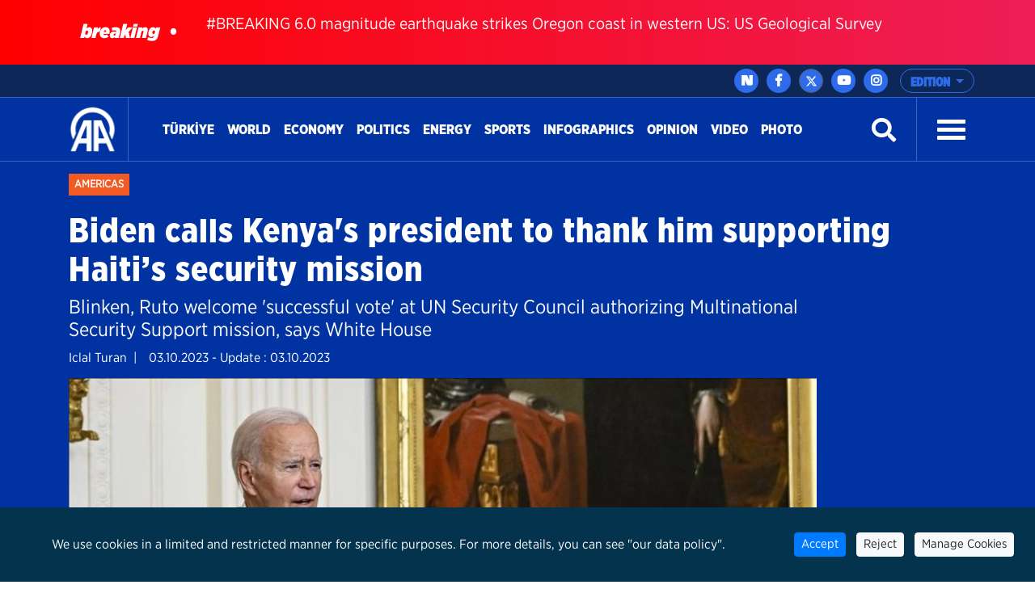

--- FILE ---
content_type: text/html; charset=utf-8
request_url: https://www.aa.com.tr/en/americas/biden-calls-kenyas-president-to-thank-him-supporting-haiti-s-security-mission/3007142
body_size: 19667
content:
<!doctype html>
<!--[if lt IE 7]> <html class="no-js ie6 oldie"> <![endif]-->
<!--[if IE 7]>    <html class="no-js ie7 oldie"> <![endif]-->
<!--[if IE 8]>    <html class="no-js ie8 oldie"> <![endif]-->
<!--[if IE 9]>    <html class="no-js ie9 oldie"> <![endif]-->
<!--[if gt IE 8]><!-->

<html class="no-js" dir="ltr">
<!--<![endif]-->
<head>
    <meta charset="UTF-8" />
    <title>Biden calls Kenya&#39;s president to thank him supporting Haiti’s security mission</title>
    <meta http-equiv="Content-Language" content="en">
    <meta name="description" content="Blinken, Ruto welcome &#39;successful vote&#39; at UN Security Council authorizing Multinational Security Support mission, says White House - Anadolu Ajansı" />
    <meta name="keywords" content="Kenya,US President Joe Biden,William Ruto,Anadolu Ajansı">
    <meta http-equiv="Content-Type" content="text/html;charset=UTF-8" />
    <link rel='canonical' href='https://www.aa.com.tr/en/americas/biden-calls-kenyas-president-to-thank-him-supporting-haiti-s-security-mission/3007142' />
    <meta name="viewport" content="width=device-width, initial-scale=1, shrink-to-fit=no">
    

    <link rel="alternate" type="application/rss+xml" title="Anadolu Ajansı &raquo; Rss" href="/rss/" />
    <meta property="fb:app_id" content="1855843514662870" />

        <meta property="fb:pages" content="165302756850788" />


    <meta name="twitter:card" content="summary_large_image" />
    <meta name="twitter:site" content="https://twitter.com/anadoluagency" />
    <meta name="twitter:creator" content="https://twitter.com/anadoluagency" />
    <meta name="twitter:url" content="https://www.aa.com.tr/en/americas/biden-calls-kenyas-president-to-thank-him-supporting-haiti-s-security-mission/3007142" />
    <meta name="twitter:title" content="Biden calls Kenya&#39;s president to thank him supporting Haiti’s security mission">
    <meta name="twitter:description" content="Blinken, Ruto welcome &#39;successful vote&#39; at UN Security Council authorizing Multinational Security Support mission, says White House - Anadolu Ajansı" />
    <meta name="twitter:image:src" content="https://cdnuploads.aa.com.tr/uploads/Contents/2023/10/03/thumbs_b_c_e972665bddbcb37c9d33df40832b2150.jpg?v=233431" />

    <meta property="og:image" content="https://cdnuploads.aa.com.tr/uploads/Contents/2023/10/03/thumbs_b_c_e972665bddbcb37c9d33df40832b2150.jpg?v=233431" itemprop="image" />
    <meta property="og:image:secure_url" content="https://cdnuploads.aa.com.tr/uploads/Contents/2023/10/03/thumbs_b_c_e972665bddbcb37c9d33df40832b2150.jpg?v=233431" />
    <meta property="og:image:type" content="image/jpeg" />
    <meta property="og:image:width" content="864" />
    <meta property="og:image:height" content="486" />
    <meta property="og:title" content="Biden calls Kenya&#39;s president to thank him supporting Haiti’s security mission" />
    <meta property="og:description" content="Blinken, Ruto welcome &#39;successful vote&#39; at UN Security Council authorizing Multinational Security Support mission, says White House - Anadolu Ajansı" />
    <meta property="og:url" content="https://www.aa.com.tr/en/americas/biden-calls-kenyas-president-to-thank-him-supporting-haiti-s-security-mission/3007142" />
    <meta property="og:type" content="article" />

    <meta itemprop="name" content="Biden calls Kenya&#39;s president to thank him supporting Haiti’s security mission" />
    <meta itemprop="description" content="Blinken, Ruto welcome &#39;successful vote&#39; at UN Security Council authorizing Multinational Security Support mission, says White House - Anadolu Ajansı" />
    <meta itemprop="image" content="https://cdnuploads.aa.com.tr/uploads/Contents/2023/10/03/thumbs_b_c_e972665bddbcb37c9d33df40832b2150.jpg?v=233431" />

    <link rel="icon" href="https://cdnassets.aa.com.tr/assets/newVersion/images/favicon-32x32.png" media="(prefers-color-scheme:no-preference)">
    <link rel="icon" href="https://cdnassets.aa.com.tr/assets/newVersion/images/favicon-dark-32x32.png" media="(prefers-color-scheme:dark)">
    <link rel="icon" href="https://cdnassets.aa.com.tr/assets/newVersion/images/favicon-light-48x48.png" media="(prefers-color-scheme:light)">

    <link href="https://cdnassets.aa.com.tr/assets/newVersion/assets/owlcarousel/assets/owl.theme.default.css" rel="stylesheet" />
    <link href="https://cdnassets.aa.com.tr/assets/newVersion/assets/owlcarousel/assets/owl.theme.default.min.css" rel="stylesheet" />
    <link href="https://cdnassets.aa.com.tr/assets/newVersion/assets/owlcarousel/assets/owl.carousel.min.css" rel="stylesheet" />
    <link href="https://cdnassets.aa.com.tr/assets/newVersion/css/bootstrap.min.css" rel="stylesheet" />
    <link href="https://cdnassets.aa.com.tr/assets/newVersion/assets/fontawesome/css/all.css" rel="stylesheet" />
    <link href="https://cdnassets.aa.com.tr/assets/newVersion/assets/animatecss/animate.css" rel="stylesheet" />
    <link href="https://cdnassets.aa.com.tr/assets/newVersion/css/style.css?v=2.8.8" rel="stylesheet" />

    <link href="https://cdnassets.aa.com.tr/assets/css/selection-sharer.css" rel="stylesheet" />


    
    <!-- pinterest -->
    <meta name="p:domain_verify" content="4658984d2754f9c211149b0afeb2e5ff">
    <!-- google apps -->
    <meta name="google-site-verification" content="htdbD82dZlkOE493sk_MjTWms0Rz_Z4w4DmIt355RNI">
    <meta name="google-play-app" content="app-id=com.aa.arge.mobile.android.mobile_android">

    <script src="https://cdnassets.aa.com.tr/assets/newVersion/assets/jquery/jquery-3.3.1.min.js"></script>
    <script async src="//platform.twitter.com/widgets.js" charset="utf-8"></script>

    <script async src="//www.instagram.com/embed.js"></script>
    <script async src="https://www.tiktok.com/embed.js"></script>
 

    <script>
        if (/(iPad).*AppleWebKit.*Mobile.*Safari/.test(navigator.userAgent)) {
            var headNode = document.getElementsByTagName("head")[0];
            var sbNode = document.createElement('meta');
            sbNode.name = 'apple-itunes-app';
            sbNode.content = 'app-id=948616857';
            headNode.appendChild(sbNode);
        } else if (/(iPhone|iPod).*AppleWebKit.*Mobile.*Safari/.test(navigator.userAgent)) {
            var headNode = document.getElementsByTagName("head")[0];
            var sbNode = document.createElement('meta');
            sbNode.name = 'apple-itunes-app';
            sbNode.content = 'app-id=936244304';
            headNode.appendChild(sbNode);
        }
    </script>
    <script src="https://cdnassets.aa.com.tr/assets/js/whatsapp-button.js"></script>

    <script type="text/javascript">
        $(document).ready(function () {

            if (!window.matchMedia)
                return;

            var current = $('head > link[rel="icon"][media]');
            $.each(current, function (i, icon) {
                var match = window.matchMedia(icon.media);
                function swap() {
                    if (match.matches) {
                        current.remove();
                        current = $(icon).appendTo('head');
                    }
                }
                match.addListener(swap);
                swap();
            });
        });
    </script>

<script>NS_CSM_td=320062565;NS_CSM_pd=275116659;NS_CSM_u="/clm10";NS_CSM_col="AgAAAAWhFb1FsMqSbUPBiWkcFoRsXEaZ6Q7dhA9Y16+DlN8wZ2sps1/GHgd0Hqk3uhiCZOVkKPtKeXOv+fw15c0/yYF3";</script><script type="text/javascript">function sendTimingInfoInit(){setTimeout(sendTimingInfo,0)}function sendTimingInfo(){var wp=window.performance;if(wp){var c1,c2,t;c1=wp.timing;if(c1){var cm={};cm.ns=c1.navigationStart;if((t=c1.unloadEventStart)>0)cm.us=t;if((t=c1.unloadEventEnd)>0)cm.ue=t;if((t=c1.redirectStart)>0)cm.rs=t;if((t=c1.redirectEnd)>0)cm.re=t;cm.fs=c1.fetchStart;cm.dls=c1.domainLookupStart;cm.dle=c1.domainLookupEnd;cm.cs=c1.connectStart;cm.ce=c1.connectEnd;if((t=c1.secureConnectionStart)>0)cm.scs=t;cm.rqs=c1.requestStart;cm.rss=c1.responseStart;cm.rse=c1.responseEnd;cm.dl=c1.domLoading;cm.di=c1.domInteractive;cm.dcls=c1.domContentLoadedEventStart;cm.dcle=c1.domContentLoadedEventEnd;cm.dc=c1.domComplete;if((t=c1.loadEventStart)>0)cm.ls=t;if((t=c1.loadEventEnd)>0)cm.le=t;cm.tid=NS_CSM_td;cm.pid=NS_CSM_pd;cm.ac=NS_CSM_col;var xhttp=new XMLHttpRequest();if(xhttp){var JSON=JSON||{};JSON.stringify=JSON.stringify||function(ob){var t=typeof(ob);if(t!="object"||ob===null){if(t=="string")ob='"'+ob+'"';return String(ob);}else{var n,v,json=[],arr=(ob&&ob.constructor==Array);for(n in ob){v=ob[n];t=typeof(v);if(t=="string")v='"'+v+'"';else if(t=="object"&&v!==null)v=JSON.stringify(v);json.push((arr?"":'"'+n+'":')+String(v));}return(arr?"[":"{")+String(json)+(arr?"]":"}");}};xhttp.open("POST",NS_CSM_u,true);xhttp.send(JSON.stringify(cm));}}}}if(window.addEventListener)window.addEventListener("load",sendTimingInfoInit,false);else if(window.attachEvent)window.attachEvent("onload",sendTimingInfoInit);else window.onload=sendTimingInfoInit;</script></head>
<body>
    <!-- Google Tag Manager (noscript) -->
    
    <!-- End Google Tag Manager (noscript) -->
    <div id="fb-root"></div>

    <script>
	  window.fbAsyncInit = function() {
		FB.init({
		  appId: '1855843514662870',
		  status : true, // check login status
		  cookie : true, // enable cookies to allow the server to access the session
		  xfbml  : true  // parse XFBML
		});
	  };

	  (function() {
		var e = document.createElement('script');
		e.src = '//connect.facebook.net/tr_TR/all.js';
		e.async = true;
		document.getElementById('fb-root').appendChild(e);
        }());

    </script>
    <div>
        
<!-- start:page header mobile -->
<header class="sticky-top">
    

<script>
    var timerBreaking;
    var breakingStrLen = 0;

    $.breakingInit = function(){
        if (!document.hidden) {
            $.get('https://www.aa.com.tr/en/BreakingNewsAjax',{},function(data){
                if(data==""){
                    breakingStrLen = 0;
                    $('.ustBilgi').hide();
                }else{

                    if(breakingStrLen != data.length){
                        breakingStrLen = data.length;

                        $('.ustBilgi-yazi ul').html(data);
                        $('.ustBilgi-yazi li').addClass("item");
                        if ("en"=="ar") {
                            $('.ustBilgi-yazi li').addClass("direction-rtl");
                        }
                        $('.ustBilgi').show();
                        $('.ustbilgiSondakika').trigger('destroy.owl.carousel');
                        $('.ustbilgiSondakika').owlCarousel({
                           
                            loop:true,
                            nav: false,
                            items:1,
                            autoplay:true,
                            dots:false,
                            smartSpeed: 1000,
                            animateOut: 'fadeOutUp',
                            animateIn: 'fadeInLeft',
                            responsiveClass: true,
                            rtl: false,

                        });



                    }
                }

            });
        }
    }

    $(window).focus(function() {
        $.breakingInit();
    });


    $(document).ready(function () {
        $.breakingInit();
        var timerBreaking = setInterval(function(){ $.breakingInit() }, 5000);

    })

</script>
<div class="ustBilgi" style="display:none;">
    <div class="ustBilgi-sondakika">
        <div class="ustBilgi-genel container">
            <div class="ustBilgi-baslik col-xl-2 col-lg-12 col-md-12 col-sm-12 text-left"><div style="font-family: GothamNarrow-UltraItalic !important;    float: left;" class="sndkk">breaking </div>&nbsp <span style="font-style:normal !important">•</span> <div class="sondakikaAcKpt"><i class="fas fa-angle-up"></i></div> </div>
            <div class="ustBilgi-yazi col-xl-10 col-lg-12 col-md-12 col-sm-12">


                <ul class="ustbilgiSondakika owl-carousel owl-theme" style=" padding-top: 15px; margin-left: -70px;font-size:20px;"></ul> 
                
                
            </div>
        </div>
    </div>
</div>


    <div class="ustBar d-none d-md-block">

        <div class="ustBar-genel container p-0">
            
            <div class="ustBar-btn">





                <div class="ustBar-sosyal">
                     <a href="https://nsosyal.com/anadoluajansi" class="btn n-sosyal" target="_blank"><img src="https://cdnassets.aa.com.tr/assets/newVersion/images/next-header-aa.svg" width="20" style=" margin-bottom: 3px; margin-left: -0.5px;"></a>
                    <a href="https://www.facebook.com/anadoluagencyenglish" class="btn facebook" target="_blank"><i class="fab fa-facebook-f"></i></a>
                    <a href="https://twitter.com/anadoluagency" class="btn twitter"target="_blank"><svg xmlns="http://www.w3.org/2000/svg" height="1em" viewBox="0 0 512 512"><style>
                                                                                                                                                                                                                                                        svg {
                                                                                                                                                                                                                                                            fill: #ffffff
                                                                                                                                                                                                                                                        }
</style><path d="M389.2 48h70.6L305.6 224.2 487 464H345L233.7 318.6 106.5 464H35.8L200.7 275.5 26.8 48H172.4L272.9 180.9 389.2 48zM364.4 421.8h39.1L151.1 88h-42L364.4 421.8z" /></svg></a>
                    <a href="https://www.youtube.com/user/anadoluagency" class="btn youtube" target="_blank"><i class="fab fa-youtube"></i></a>
                    <a href="https://www.instagram.com/anadoluagency" class="btn instagram"target="_blank"><i class="fab fa-instagram"></i></a>
                 
                </div>

                <button type="button" class="btn dropdown-toggle ustBar-edition btn-outline-primary" data-toggle="dropdown" aria-haspopup="true" aria-expanded="false">
                    EDITION
                </button>
                <div class="dropdown-menu dropdown-menu-right">
                        <a class="dropdown-item" href="/tr">T&#252;rk&#231;e</a>
                        <a class="dropdown-item" href="/en">English</a>
                        <a class="dropdown-item" href="/ba">BHSC</a>
                        <a class="dropdown-item" href="/ru">Pусский</a>
                        <a class="dropdown-item" href="/fr">Fran&#231;ais</a>
                        <a class="dropdown-item" href="/ar">العربية</a>
                        <a class="dropdown-item" href="/kk">Kurd&#238;</a>
                        <a class="dropdown-item" href="/ks">کوردی</a>
                        <a class="dropdown-item" href="/sq">Shqip</a>
                        <a class="dropdown-item" href="/fa">فارسی</a>
                        <a class="dropdown-item" href="/mk">македонски</a>
                        <a class="dropdown-item" href="/id">Bahasa Indonesia</a>
                        <a class="dropdown-item" href="/es">Espa&#241;ol</a>
                </div>

            </div>
        </div>
    </div>
    <div class="fixedTopFix1 container"></div>
    <div class="anamenu">
        <nav class="navbar navbar-expand-lg container ">
            <a class="navbar-brand"  href="https://www.aa.com.tr/en">
            <img src="https://cdnassets.aa.com.tr/assets/newVersion/images/logo.png" class="logo" alt="logo" />

        </a>

            

            <div class="borderR" style="height:80px;margin-top: -2px;"></div>
            <button class="navbar-toggler" type="button" data-toggle="collapse" data-target="#navbarSupportedContent" aria-controls="navbarSupportedContent" aria-expanded="false" aria-label="Toggle navigation">
                <span class="navbar-toggler-icon"></span>
            </button>
                <div id="konu" class="konu" style="display: none;">
                    <h3> Biden calls Kenya&#39;s president to thank him supporting Haiti’s security mission</h3>
                </div>

        <div class="collapse navbar-collapse" id="navbarSupportedContent">
            <ul class="navbar-nav mr-auto">
                    <li class="nav-item active">
                        <a class="nav-link" href="/en/turkiye">T&#252;rkİye <span class="sr-only">(current)</span></a>
                    </li>
                    <li class="nav-item active">
                        <a class="nav-link" href="/en/world">World <span class="sr-only">(current)</span></a>
                    </li>
                    <li class="nav-item active">
                        <a class="nav-link" href="/en/economy">Economy <span class="sr-only">(current)</span></a>
                    </li>
                    <li class="nav-item active">
                        <a class="nav-link" href="/en/politics">Politics <span class="sr-only">(current)</span></a>
                    </li>
                    <li class="nav-item active">
                        <a class="nav-link" href="https://www.aa.com.tr/en/energy">Energy <span class="sr-only">(current)</span></a>
                    </li>
                    <li class="nav-item active">
                        <a class="nav-link" href="/en/sports">Sports <span class="sr-only">(current)</span></a>
                    </li>
                    <li class="nav-item active">
                        <a class="nav-link" href="/en/info/infographics/0">Infographics <span class="sr-only">(current)</span></a>
                    </li>
                    <li class="nav-item active">
                        <a class="nav-link" href="/en/opinion">Opinion <span class="sr-only">(current)</span></a>
                    </li>

                <li class="nav-item">
                    <a class="nav-link" href="https://www.aa.com.tr/en/vgc/video-gallery/0">Video</a>
                </li>

                <li class="nav-item">
                    <a class="nav-link" href="https://www.aa.com.tr/en/pgc/photo-gallery/0">Photo</a>
                </li>


            </ul>
           

            


            <form class="form-inline my-2 my-lg-0" id="arama-form" autocomplete="off" method="get" action="https://www.aa.com.tr/en/search/">

                <input type="text" name="s" class="arama-alani " placeholder="Ara">

                <i class="fas fa-search" style="color: #ffffff"></i> 

            </form>


            <div class="borderL" style="height:80px;margin: -2px 25px 0 25px;"></div>



            <a id="nav-toggle" data-toggle="collapse" data-target="#menu-icerik" href="#menu-icerik" role="button" aria-expanded="false" aria-controls="menu-icerik" class="hamburgerB"><span></span></a>

        </div>
        </nav>

        <div id="menu-icerik" class="collapse">
            <div class="container menu-icerik-ortali">
                <div class="row">
                    <div class="col-md-3 col-lg-3 col-xl-3 mx-auto mb-3">

                            <p>
                                <a href="/en/turkiye" class="text-white">T&#252;rkiye</a>
                            </p>
                            <p>
                                <a href="/en/world" class="text-white">World</a>
                            </p>
                                    <ul>
                                            <li>
                                                <p>
                                                    <a href="/en/middle-east" class="text-white">Middle East</a>
                                                </p>
                                            </li>
                                            <li>
                                                <p>
                                                    <a href="/en/americas" class="text-white">Americas</a>
                                                </p>
                                            </li>
                                            <li>
                                                <p>
                                                    <a href="/en/europe" class="text-white">Europe</a>
                                                </p>
                                            </li>
                                            <li>
                                                <p>
                                                    <a href="/en/africa" class="text-white">Africa</a>
                                                </p>
                                            </li>
                                            <li>
                                                <p>
                                                    <a href="/en/asia-pacific" class="text-white">Asia - Pacific</a>
                                                </p>
                                            </li>

                                    </ul>
                            <p>
                                <a href="/en/economy" class="text-white">Economy</a>
                            </p>
                            <p>
                                <a href="/en/politics" class="text-white">Politics</a>
                            </p>
                            <p>
                                <a href="https://www.aa.com.tr/en/energy" class="text-white">Energy</a>
                            </p>
                            <p>
                                <a href="/en/sports" class="text-white">Sports</a>
                            </p>
                            <p>
                                <a href="/en/info/infographics/0" class="text-white">Infographics</a>
                            </p>
                            <p>
                                <a href="/en/opinion" class="text-white">Opinion</a>
                            </p>
                    </div>
                    <div class="col-md-3 col-lg-3 col-xl-3 mx-auto mb-3">

                        <p>
                            <a href="https://www.aa.com.tr/en/pgc/photo-gallery/0" class="text-white">Photo</a>
                        </p>
                        <p>
                            <a href="https://www.aa.com.tr/en/vgc/video-gallery/0" class="text-white">Video</a>
                        </p>
                        <ul>

                        </ul>



                    </div>
                    <div class="col-md-3 col-lg-3 col-xl-3 mx-auto  mb-3">
                            <p>
                                <a href="/en/environment" class="text-white">Environment</a>
                            </p>
                            <p>
                                <a href="/en/education" class="text-white">Education</a>
                            </p>
                            <p>
                                <a href="/en/life" class="text-white">Life</a>
                            </p>
                            <p>
                                <a href="/en/culture" class="text-white">Culture</a>
                            </p>
                            <p>
                                <a href="/en/opinion" class="text-white">Opinion</a>
                            </p>
                            <p>
                                <a href="/en/health" class="text-white">Health</a>
                            </p>
                            <p>
                                <a href="/en/science-technology" class="text-white">Science-Technology</a>
                            </p>
                    </div>
                    <div class="col-md-3 col-lg-3 col-xl-3 mx-auto mb-3">
                        
                        <p>
                            <a href="https://www.aa.com.tr/tr/sirkethaberleri" class="text-white" target="_blank">Business News</a>
                        </p>
                        <p>
                            <a href="http://aafinans.com" class="text-white" target="_blank">Finance Terminal</a>
                        </p>
                        <p>
                            <a href="http://www.anadoluimages.com/Account/SetLanguage?culture=en-US&amp;returnUrl=/" class="text-white" target="_blank">Anadolu Images</a>
                        </p>
                            <p>
                                <a href="https://www.aa.com.tr/en/energy" class="text-white" target="_blank">Energy Terminal</a>
                            </p>

                        <p>
                            <a href="https://www.aa.com.tr/en/newsacademy" class="text-white" target="_blank">AA Academy</a>
                        </p>
                        <p>
                            <a href="https://www.aa.com.tr/tr/yesilhat" class="text-white" target="_blank">Green Line</a>
                        </p>
                        <p>
                            <a href="https://www.aa.com.tr/tr/ayrimcilikhatti" class="text-white" target="_blank">Discrimination Line</a>
                        </p>
                        <p>
                            <a href="https://www.aa.com.tr/tr/teyithatti" class="text-white" target="_blank">Fact Check Line</a>
                        </p>
                        <p>
                            <a href="https://kariyer.aa.com.tr/?language=1" class="text-white" target="_blank"> Career AA</a>
                        </p>

                            <p>
                                <a href="https://www.aa.com.tr/en/corporate-news" class="text-white" target="_blank">Corporate News</a>
                            </p>
                        <p>
                            
                        </p>
                    </div>
                </div>
            </div>

        </div>
        
        <div class="navbarR row m-auto">
            <div class="col-2 m-auto mt-2 pt-2">


            <a href="https://www.aa.com.tr/en">
              <img src="https://cdnassets.aa.com.tr/assets/newVersion/images/logo.png" class="logoR" alt="logo" />
             </a>

                

            </div>
            <div class="col-8 pr-0">


                

                
                

            </div>
           
            <div class="col-2 m-auto pt-2 text-right hamburgerR" >
                <span><i class="fas fa-bars" onclick="openNav()"></i> </span>


            </div>
        </div>



    </div>

    <script>
            $(document).ready(function () {
                $('.mobile_search').on('click touch', function () {
                    $('#arama-form2').submit();
                    return false;
                });
                if (getCookie("v") == null || getCookie("v") == ''){
                    $('.uiVersion').addClass('oldVersion').removeClass('newVersion').text('Return to old version');
                }else if(getCookie("v")=='1'){
                    $('.uiVersion').addClass('oldVersion').removeClass('newVersion').text('Return to old version');
                }else{
                    $('.uiVersion').addClass('newVersion').removeClass('oldVersion').text('New version');
                }



                $('.newVersion').on('click', function () {
                    setCookie("v", 1, 999);
                    $(this).addClass('oldVersion').removeClass('newVersion');
                    window.location.href = 'https://www.aa.com.tr/en';
                    return false;
                });

                $('.oldVersion').on('click', function () {
                    setCookie("v", 0, 999);
                    $(this).addClass('newVersion').removeClass('oldVersion');
                    window.location.href = 'https://www.aa.com.tr/en';
                    return false;
                });
            });

    </script>

    <div id="mySidenav" class="sidenav">
        <div class="row sideUst">
            <div class="sideUst-left">
                <a href="https://www.aa.com.tr/en">
                    <img src="https://cdnassets.aa.com.tr/assets/newVersion/images/logo.png" class="logoR" alt="logo" />
                </a>
                
            </div>
            <div class="sideUst-right"> <a href="javascript:void(0)" class="closebtn" onclick="closeNav()">&times;</a></div>
        </div>
        <div class="row borderB sideArama">
            <form class="form-inline my-2 my-lg-0" id="arama-form2" autocomplete="off" method="get" action="https://www.aa.com.tr/en/search/">

                <input type="text" name="s" class="" />
                <a href="#!" style="padding:5px!important"><i class="fas fa-search"></i></a>
            </form>
        </div>
        <div class="row">
            <div class="accordion" id="accordionExample">

                <div class="detay-gundemdekiler-icon" style="margin-left:50px"></div>
                <a data-toggle="collapse" data-target="#collapseOne" aria-expanded="true" aria-controls="collapseOne" style="cursor:pointer; padding: 5px 70px;">
                    EDITION <i class="fas fa-angle-down"></i>
                </a>


                <div id="collapseOne" class="collapse" aria-labelledby="headingOne" data-parent="#accordionExample">
                        <a href="/tr" style="padding-left: 85px;">T&#252;rk&#231;e</a>
                        <a href="/en" style="padding-left: 85px;">English</a>
                        <a href="/ba" style="padding-left: 85px;">BHSC</a>
                        <a href="/ru" style="padding-left: 85px;">Pусский</a>
                        <a href="/fr" style="padding-left: 85px;">Fran&#231;ais</a>
                        <a href="/ar" style="padding-left: 85px;">العربية</a>
                        <a href="/kk" style="padding-left: 85px;">Kurd&#238;</a>
                        <a href="/ks" style="padding-left: 85px;">کوردی</a>
                        <a href="/sq" style="padding-left: 85px;">Shqip</a>
                        <a href="/fa" style="padding-left: 85px;">فارسی</a>
                        <a href="/mk" style="padding-left: 85px;">македонски</a>
                        <a href="/id" style="padding-left: 85px;">Bahasa Indonesia</a>
                        <a href="/es" style="padding-left: 85px;">Espa&#241;ol</a>
                </div>
            </div>


        </div>
            <div class="row">
                <ul>
                        <li>
                            <div class="detay-gundemdekiler-icon" style="margin-left:10px"></div> <a href="/en/turkiye" class="text-white">T&#252;rkiye</a>
                        </li>
                        <li>
                            <div class="detay-gundemdekiler-icon" style="margin-left:10px"></div> <a href="/en/world" class="text-white">World</a>
                        </li>
                        <li>
                            <div class="detay-gundemdekiler-icon" style="margin-left:10px"></div> <a href="/en/economy" class="text-white">Economy</a>
                        </li>
                        <li>
                            <div class="detay-gundemdekiler-icon" style="margin-left:10px"></div> <a href="/en/politics" class="text-white">Politics</a>
                        </li>
                        <li>
                            <div class="detay-gundemdekiler-icon" style="margin-left:10px"></div> <a href="https://www.aa.com.tr/en/energy" class="text-white">Energy</a>
                        </li>
                        <li>
                            <div class="detay-gundemdekiler-icon" style="margin-left:10px"></div> <a href="/en/sports" class="text-white">Sports</a>
                        </li>
                        <li>
                            <div class="detay-gundemdekiler-icon" style="margin-left:10px"></div> <a href="/en/info/infographics/0" class="text-white">Infographics</a>
                        </li>
                        <li>
                            <div class="detay-gundemdekiler-icon" style="margin-left:10px"></div> <a href="/en/opinion" class="text-white">Opinion</a>
                        </li>


                    <li>
                        <div class="detay-gundemdekiler-icon" style="margin-left:10px"></div> <a href="https://www.aa.com.tr/en/pgc/photo-gallery/0" class="text-white">Photo</a>
                    </li>
                    <li>
                        <div class="detay-gundemdekiler-icon" style="margin-left:10px"></div>  <a href="https://www.aa.com.tr/en/vgc/video-gallery/0" class="text-white">Video</a>
                    </li>

                    



                    


                </ul>
            </div>


        </div>







</header>


        

<style>
    .detay .col-md-10 {
        position: relative !important;
    }


    .isaretButton {
        top: 34px;
        right: 10px;
        width: 80px;
    }

        .isaretButton:hover {
            opacity: 1;
        }
    /*//edqweqweqw*/
    .isaretVideoPopup {
        display: none;
        position: fixed;
        bottom: 10px;
        right: 10px;
        border: 3px solid #464646;
        z-index: 9;
    }

    .isaretVideoPopupForm {
        max-width: 450px;
        padding: 10px;
        background-color: #292929;
    }

    #isaretVideo {
        width: 100%;
    }



    .isaretVideoPopupForm .btn {
        font-size: 20px;
        color: #f15a24;
        position: absolute;
        left: -26px;
        top: -21px;
        border: none;
        cursor: pointer;
    }


    .isaretCloseBtn em {
        background-color: #292929;
        padding: 4px 7px;
        border-radius: 15px;
        border: 1px solid #464646;
    }
</style>

<script>
    $(document).ready(function () {

        var languageRTL = 'ltr';
        if (languageRTL == "rtl") {
            $(".related-box").removeClass("pull-right");
            $(".related-box").addClass("pull-left");
            var newsheight = $(".article-post-content").height();
            $(".related-box").css("min-height", newsheight);
            console.log(newsheight);
            $(".detay-foto-editor a").css("float","right");
        }

        $(".open-popup, .imagesExpand").mouseover(function () {
            $(".imagesExpand").addClass("expandBorder");
        }).mouseout(function () {
            $(".imagesExpand").removeClass("expandBorder");
        });
        
        $("blockquote").not(".instagram-media,.tiktok-embed").before("<img src='https://cdnassets.aa.com.tr/assets/newVersion/images/analiz.png' class='alintiIcon'>");

        $('#whatsapp').on("click", function (e) {

            var article = $(this).attr("data-text");
            var weburl = $(this).attr("data-link");
            var whats_app_message = encodeURIComponent(article) + " - " + encodeURIComponent(weburl);
            var whatsapp_url = "whatsapp://send?text=" + whats_app_message;
            window.location.href = whatsapp_url;

        });






        $('#bip').on("click", function (e) {

            var article = $(this).attr("data-text");
            var weburl = $(this).attr("data-link");
            var bip_message = encodeURIComponent(article) + " - " + encodeURIComponent(weburl);
            var bip_url = "bip://send?text=" + bip_message;
            window.location.href = bip_url;

        });

        $('#printbutton').on("click", function (e) {
            printNews();
        })

        $('.facebookshare').on("click", function (e) {
            var appId = $('meta[property="fb:app_id"]').attr("content") || $('meta[property="fb:app_id"]').attr("value");
            var Title = $('meta[property="og:title"]').attr("content") || $('meta[property="og:title"]').attr("value");
            var Desciription = $('meta[property="og:description"]').attr("content") || $('meta[property="og:description"]').attr("value");
            var ImagesUrl = $('meta[property="og:image"]').attr("content") || $('meta[property="og:image"]').attr("value");
            var url2share = $('meta[property="og:url"]').attr("content") || $('meta[property="og:url"]').attr("value") || window.location.href;

            FB.ui({
                method: 'feed',
                app_id: appId,
                link: url2share,
                picture: ImagesUrl,
                name: Title,
                description: Desciription,
                redirect_uri: url2share,
                display: 'popup'
            });
        });

        $(".article-post-content").find('img').each(function () {
            if ($(this).attr("alt") != null && $(this).attr('alt') != "") {
                var alttext = $(this).attr("alt");

                // $(this).css("max-width", "150px !important");
                if ($(this).parent().prop('tagName') == "a" || $(this).parent().prop('tagName') == "A") {
                    var imgwidth = $(this).width();
                    $(this).parent().wrap("<div style='width:" + imgwidth + "px' class='ImageContainer'></div>");
                }
                else {
                    var imgwidth = $(this).width();
                    $(this).wrap("<div style='width:" + imgwidth + "px' class='ImageContainer'></div>");
                }

                $(this).parent().append("<span class='imgaltspan'>" + alttext + "</span>");

            }
        });



        jQuery(document).bind("keyup keydown", function (e) {
            if (e.ctrlKey && e.keyCode == 80) {
                printNews();
                return false;
            }
        });

        var printSayi = 0;
        function printNews() {
            printSayi++;
            if (printSayi % 2 == 1) {
                $('.donotprint').hide();
                $('.print').print({
                    globalStyles: true,
                    mediaPrint: false,
                    stylesheet: null,
                    noPrintSelector: ".no-print",
                    iframe: true,
                    append: null,
                    prepend: null,
                    manuallyCopyFormValues: false,
                    deferred: $.Deferred(),
                    timeout: 250
                });
                $('.donotprint').show();
            }


        }

        //context menu
        var slideIndex = 1;
        showDivs(slideIndex);

        function plusDivs(n) {
            showDivs(slideIndex += n);
        }

        function showDivs(n) {
            var i;
            var x = document.getElementsByClassName("mySlides");
            if (x.length > 0) {
                if (n > x.length) { slideIndex = 1 }
                if (n < 1) { slideIndex = x.length }
                for (i = 0; i < x.length; i++) {
                    x[i].style.display = "none";
                }
                //var xnum = document.getElementsByClassName("photodetailpage"); xnum[0].innerHTML = slideIndex + " / " + x.length;
                x[slideIndex - 1].style.display = "block";
            }

        }

        $('.w3-display-left').on('click', function () {
            plusDivs(-1);
        });
        $('.w3-display-right').on('click', function () {
            plusDivs(1);
        });

        $(".isaretButton").click(function () {
            $(".isaretVideoPopup").show();
            $("#isaretVideo")[0].play();
        });


        $(".isaretCloseBtn").click(function () {
            $(".isaretVideoPopup").hide();
            $("#isaretVideo")[0].pause();
        })

    });


</script>
<script src="https://public.flourish.studio/resources/embed.js"></script>
<script src="https://cdnassets.aa.com.tr/assets/newVersion/js/jquery.print.js"></script>






<main>
    <div class="print">
        <div class="detay-bg">
            <div class="detay-spot container ">
                <div class="detay-spot-category">
                    <span class="detay-news-category ">
 <a href="https://www.aa.com.tr/en/americas">Americas</a>
                    </span>

                    <br /><br />

                    <h1> Biden calls Kenya&#39;s president to thank him supporting Haiti’s security mission</h1>

                    <h4>Blinken, Ruto welcome &#39;successful vote&#39; at UN Security Council authorizing Multinational Security Support mission, says White House</h4>
                    <div class="row">
                            <span style="float:left;    padding-right: 15px;">Iclal Turan &nbsp;|</span>
                    <span style="padding-left:0px;" class="tarih">03.10.2023 - Update : 03.10.2023 </span>
                    </div>
                </div>

            </div>
        </div>
        <div style="height: 200px; background-color: #0033A1; width: 100%; margin-top: -2px"></div>
        <div class="row detay container">
            <div class="col-md-10">

                <img src="https://cdnuploads.aa.com.tr/uploads/Contents/2023/10/03/thumbs_b_c_e972665bddbcb37c9d33df40832b2150.jpg?v=233431" class="detay-buyukFoto img-fluid" alt="Biden calls Kenya&#39;s president to thank him supporting Haiti’s security mission" />
                <br /><br />
                <div>
                    <div class="sticky-top social-left d-none d-sm-block">
                        <a role="button" class="btn n-sosyal-detay" href="https://sosyal.teknofest.app/share?url=http://v.aa.com.tr/3007142&text=Biden+calls+Kenya%27s+president+to+thank+him+supporting+Haiti%e2%80%99s+security+mission"><img src="https://cdnassets.aa.com.tr/assets/newVersion/images/next-header-aa.svg" width="20" class="" style="margin:-3px;margin-top:-5px;"></a>
                        <a role="button" class="btn facebook" href="http://www.facebook.com/sharer.php?u=http://v.aa.com.tr/3007142&p[images][0]=https://cdnuploads.aa.com.tr/uploads/Contents/2023/10/03/thumbs_b_c_e972665bddbcb37c9d33df40832b2150.jpg?v=233431&p[title]=Biden calls Kenya&#39;s president to thank him supporting Haiti’s security mission&p[summary]=Blinken, Ruto welcome &#39;successful vote&#39; at UN Security Council authorizing Multinational Security Support mission, says White House"><i class="fab fa-facebook-f"></i></a>
                        <a role="button" class="btn twitter" href="https://twitter.com/intent/tweet?url=http://v.aa.com.tr/3007142&text=Biden+calls+Kenya%27s+president+to+thank+him+supporting+Haiti%e2%80%99s+security+mission" onclick="window.open(this.href, 'aawindow', 'left=50,top=50,width=600,height=360,toolbar=0'); return false;">
                            <svg xmlns="http://www.w3.org/2000/svg" height="1em" viewBox="0 0 512 512">
                                <style>
                                    svg {
                                        fill: #ffffff
                                    }
                                </style>
                                <path d="M389.2 48h70.6L305.6 224.2 487 464H345L233.7 318.6 106.5 464H35.8L200.7 275.5 26.8 48H172.4L272.9 180.9 389.2 48zM364.4 421.8h39.1L151.1 88h-42L364.4 421.8z" />
                            </svg>
                        </a>
                        <a role="button" class="btn linkedin" href="https://www.linkedin.com/shareArticle?mini=true&amp;url=http://v.aa.com.tr/3007142&title=Biden+calls+Kenya%27s+president+to+thank+him+supporting+Haiti%e2%80%99s+security+mission"><i class="fab fa-linkedin"></i></a>
                        <a role="button" class="btn mail" href="mailto:?subject=Biden+calls+Kenya%27s+president+to+thank+him+supporting+Haiti%e2%80%99s+security+mission&body=Biden+calls+Kenya%27s+president+to+thank+him+supporting+Haiti%e2%80%99s+security+mission http://v.aa.com.tr/3007142"><i class="far fa-envelope"></i></a>
                        <a role="button" class="btn printS" id="printbutton" href="#!"><i class="fas fa-print"></i></a>

                    </div>
                    <div class="detay-icerik">
                        <h6></h6>

                        <div>
                            <p><strong>WASHINGTON </strong></p><p><strong></strong>US President Joe Biden thanked Kenyan President William Ruto for "answering Haiti&rsquo;s call to serve as the lead nation of the Multinational Security Support (MSS) mission," according to the White House.</p><p>"They welcomed the successful vote at the United Nations Security Council yesterday authorizing the MSS to bring relief to the people of Haiti, who have suffered for far too long at the hands of violent criminals," the White House in a statement about the telephone call.<br /><br />"President Biden also congratulated President Ruto for hosting the recently concluded Africa Climate Summit and expressed appreciation for the U.S.-Kenya strategic partnership, which is founded on a pursuit of shared solutions to global challenges," it said.</p><p>The two leaders also discussed "additional opportunities to promote regional security and mutual prosperity by spurring new investments, jobs, and sustainable growth.&rdquo;</p><p>The UN Security Council resolution, with strong backing from 13 of its 15 member states, provided the mandate for foreign security forces to intervene in Haiti, addressing the escalating issue of gang violence that has plagued the Caribbean nation.<br /><br />The resolution, drafted collaboratively by the US and Ecuador, authorizes participating member states in the mission to "take all necessary measures to fulfill its mandate, strictly adhering to all international law, including international human rights law, as applicable."</p><p>Russia and China chose to abstain from the vote.</p><p>The MSS is expected to be led by Kenya, which has pledged the deployment of 1,000 Kenyan police officers, with the Bahamas committing 150 people.<br /><br />Jamaica, Antigua and Barbuda also announced they were willing to help.</p><p><br /></p><p><br /></p><p><br /></p>
                            <span class="detay-foto-editor">
                                <a href="https://www.aa.com.tr/en/p/subscription/1001" target="_blank" style="font-size:12px; color:#444; text-decoration:none;">
                                    Anadolu Agency website contains only a portion of the news stories offered to subscribers in the AA News Broadcasting System (HAS), and in summarized form. <b style="color:#1897F7">Please contact us for subscription options.</b>
                                </a>
                            </span>
                        </div>
                        <div class="detay-paylas">
                            <h6>Related topics</h6>
                            <div>
                                            <a href="https://www.aa.com.tr/en/search/?s=Kenya&tag=1" class="btn btn-outline-secondary">Kenya</a>
                                            <a href="https://www.aa.com.tr/en/search/?s=US+President+Joe+Biden&tag=1" class="btn btn-outline-secondary">US President Joe Biden</a>
                                            <a href="https://www.aa.com.tr/en/search/?s=William+Ruto&tag=1" class="btn btn-outline-secondary">William Ruto</a>

                            </div>

                            <div class="d-block d-sm-none">
                                <h6>Bu haberi paylaşın</h6>
                                <div>
                                    <a role="button" class="btn n-sosyal-detay" href="https://sosyal.teknofest.app/share?url=http://v.aa.com.tr/3007142&text=Biden+calls+Kenya%27s+president+to+thank+him+supporting+Haiti%e2%80%99s+security+mission"><img src="https://cdnassets.aa.com.tr/assets/newVersion/images/next-header-aa.svg" width="20" class="" style="margin:-3px;margin-top:-5px;"></a>
                                    <a role="button" class="btn facebook" href="http://www.facebook.com/sharer.php?u=http://v.aa.com.tr/3007142&p[images][0]=https://cdnuploads.aa.com.tr/uploads/Contents/2023/10/03/thumbs_b_c_e972665bddbcb37c9d33df40832b2150.jpg?v=233431&p[title]=Biden calls Kenya&#39;s president to thank him supporting Haiti’s security mission&p[summary]=Blinken, Ruto welcome &#39;successful vote&#39; at UN Security Council authorizing Multinational Security Support mission, says White House"><i class="fab fa-facebook-f"></i></a>
                                    <a role="button" class="btn twitter" href="https://twitter.com/intent/tweet?url=http://v.aa.com.tr/3007142&text=Biden+calls+Kenya%27s+president+to+thank+him+supporting+Haiti%e2%80%99s+security+mission" onclick="window.open(this.href, 'aawindow', 'left=50,top=50,width=600,height=360,toolbar=0'); return false;">
                                        <svg xmlns="http://www.w3.org/2000/svg" height="1em" viewBox="0 0 512 512">
                                            <style>
                                                svg {
                                                    fill: #ffffff
                                                }
                                            </style>
                                            <path d="M389.2 48h70.6L305.6 224.2 487 464H345L233.7 318.6 106.5 464H35.8L200.7 275.5 26.8 48H172.4L272.9 180.9 389.2 48zM364.4 421.8h39.1L151.1 88h-42L364.4 421.8z" />
                                        </svg>
                                    </a>
                                    <a role="button" class="btn linkedin" href="https://www.linkedin.com/shareArticle?mini=true&amp;url=https://www.aa.com.tr/en/americas/biden-calls-kenyas-president-to-thank-him-supporting-haiti-s-security-mission/3007142&title=Biden+calls+Kenya%27s+president+to+thank+him+supporting+Haiti%e2%80%99s+security+mission"><i class="fab fa-linkedin"></i></a>
                                    <a role="button" class="btn mail" href="mailto:?subject=Biden+calls+Kenya%27s+president+to+thank+him+supporting+Haiti%e2%80%99s+security+mission&body=Biden+calls+Kenya%27s+president+to+thank+him+supporting+Haiti%e2%80%99s+security+mission https://www.aa.com.tr/en/americas/biden-calls-kenyas-president-to-thank-him-supporting-haiti-s-security-mission/3007142"><i class="far fa-envelope"></i></a>
                                    <a role="button" class="btn whatsapp" id="whatsapp" data-text="Biden calls Kenya&#39;s president to thank him supporting Haiti’s security mission" data-link="https://www.aa.com.tr/en/americas/biden-calls-kenyas-president-to-thank-him-supporting-haiti-s-security-mission/3007142"><i class="fab fa-whatsapp"></i></a>
                                    <a role="button" class="btn bip" id="bip" data-text="Biden calls Kenya&#39;s president to thank him supporting Haiti’s security mission" data-link="https://www.aa.com.tr/en/americas/biden-calls-kenyas-president-to-thank-him-supporting-haiti-s-security-mission/3007142"><img src="https://cdnassets.aa.com.tr/assets/newVersion/images/bip.png" style="height:35px;left: -6px;top: -6px; position: relative;" /></a>
                                </div>
                            </div>

                        </div>
                    </div>
                </div>





            </div>
            <div class="col-xl-2 col-lg-2 col-md-12 col-sm-12 detay-gundemdekiler p-sm-0 pl-md-3 pl-lg-3 pl-xl-3">
                <div class="sticky-top donotprint">
                    
                    
        <div style="padding-bottom: 45px;padding-top: 10px;">
            <div class="analiz-baslikicon">
                <img src="https://cdnassets.aa.com.tr/assets/newVersion/images/analiz.png" alt="Analysis" />
            </div>
            


            <div class="analiz-baslikbg"><a href="https://www.aa.com.tr/en/world">World</a></div>

        </div>
                <a href="https://www.aa.com.tr/en/world/us-struggles-to-maintain-economic-footprint-in-africa-amid-global-competition/3800867">
                        <h6 style="font-size:.9rem">US struggles to maintain economic footprint in Africa amid global competition</h6>

                </a>
                    <hr />
                <a href="https://www.aa.com.tr/en/middle-east/un-chief-welcomes-transition-to-phase-2-of-trumps-gaza-plan/3800573">
                        <h6 style="font-size:.9rem">UN chief welcomes transition to phase 2 of Trump&#39;s Gaza plan</h6>

                </a>
                    <hr />
                <a href="https://www.aa.com.tr/en/turkiye/security-protocols-activated-after-bomb-threat-detected-on-turkish-airlines-barcelona-flight/3800297">
                        <h6 style="font-size:.9rem">Security protocols activated after &#39;bomb threat&#39; detected on Turkish Airlines&#39; Barcelona flight</h6>

                </a>
                    <hr />
                <a href="https://www.aa.com.tr/en/world/morning-briefing-jan-15-2026/3799775">
                        <h6 style="font-size:.9rem">Morning Briefing: Jan. 15, 2026</h6>

                </a>
                    <hr />
                <a href="https://www.aa.com.tr/en/economy/ai-new-skills-reshaping-future-of-work-imf/3799765">
                        <h6 style="font-size:.9rem">AI, new skills reshaping future of work: IMF</h6>

                </a>

                </div>
            </div>
        </div>
        <div class="borderT"></div>
        <div class="row container m-auto p-0 donotprint">










        </div>
        <div class="donotprint">
            

    <div class=" row detay-benzerHaberler">
        <div class="border100"></div>
        <div class="detay-benzerHaberler-baslik container"><div class="baslikSolicon"> </div><h1>Related news</h1></div>
        <div class="border100"></div>
        <div class="detay-benzerHaberler-icerik">

            <div class="container p-0">
                <div class="row borderL detay-benzer">
                                <div class="col-md-6 borderR p-0">
                                    <a href="https://www.aa.com.tr/en/africa/kenya-preserves-world-famous-super-tusker-elephant-craig-after-death/3797975">
                                        <img class="img-responsive m-0 p-0 w-100" alt="Kenya preserves world-famous super tusker elephant Craig after death" src="https://cdnuploads.aa.com.tr/uploads/Contents/2026/01/13/thumbs_m_c_38e4792ab5501b8a90080c92699ae668.jpg?v=134238" >
                                    </a>
                                    <h2>
                                        <span class="foto-manset">
                                            <a href="https://www.aa.com.tr/en/africa/kenya-preserves-world-famous-super-tusker-elephant-craig-after-death/3797975"> Kenya preserves world-famous super tusker elephant Craig after death</a>
                                        </span>
                                    </h2>
                                </div>
                                <div class="col-sm-6 col-md-3 borderR p-0">
                                    <a href="https://www.aa.com.tr/en/africa/8-kenyan-soldiers-charged-for-alleged-roles-in-63m-meth-trafficking-case/3792960">
                                        <img class="img-responsive m-0 p-0 w-100 " alt="" src="https://cdnuploads.aa.com.tr/uploads/Contents/2026/01/08/thumbs_m_c_3a8899d38986c51b8d303034489e6d94.jpg?v=020535" >
                                    </a>
                                    <a href="https://www.aa.com.tr/en/africa/8-kenyan-soldiers-charged-for-alleged-roles-in-63m-meth-trafficking-case/3792960">
                                        <h4>
                                            8 Kenyan soldiers charged for alleged roles in $63M meth trafficking case
                                        </h4>
                                    </a>
                                </div>

                </div>
                <div class="row borderL borderT">

                </div>
            </div>
        </div>
    </div>

        </div>

    </div>



</main>
        
<script async src="https://www.googletagmanager.com/gtag/js?id='G-6LTZQVNSHQ'"></script>



<style>
    #cookiepolicy {
        z-index: 9999;
        position: fixed;
        width: 100%;
        background: #04334d;
        padding: 30px 0px;
        font-size: 12px;
        line-height: 16px;
        bottom: 0px;
        display: none;
        margin: 0;
    }

    .cookieDiv {
        display: flex;
        justify-content: space-between;
        text-align: left;
    }

    .cookieText {
        margin: 0;
        padding-left: 5%;
        padding-top: 8px;
        padding-bottom: 8px;
        color: #fff;
        font-size: 16px
    }

    .cookieButton {
        display: inline-block;
        margin-left: 2%;
        margin-right: 2%;
        min-width: 40%;
        min-width: calc((150px + 3 * 4px) * 2 + 150px);
        min-width: -webkit-fit-content;
        min-width: -moz-fit-content;
        min-width: fit-content;
        align-self: center;
        position: relative;
    }

        .cookieButton .btn {
            padding: 3px 8px;
            font-size: 15px;
            margin-left: 10px;
        }

    .cookieBody {
        height: 446px;
        overflow: auto;
    }

    #cookiePolicyModal .modal-dialog {
        margin-bottom: 100px;
    }
</style>
<footer>

    <div class="footerUst container">
        <!-- Grid row -->
        <div class="row mt-5">
            <!-- Grid column -->

            <div class="col-md-3 col-lg-3 col-xl-3 mx-auto mb-3">

                <!-- Content -->
                <a href="https://www.aa.com.tr/en" class="row m-auto col-xs-push-12"><img class="img-fluid footer-logo" src="https://cdnassets.aa.com.tr/assets/newVersion/images/footerlogo-notype.png" alt="Anadolu Ajansı"></a>


                <div class="footerSosyalmedya row text-center">
                    <a href="https://nsosyal.com/anadoluajansi" target="_blank" class="col-2"> <img src="https://cdnassets.aa.com.tr/assets/newVersion/images/next-footer-aa-com-tr.svg" alt="next logo"></a>
                    <a href="https://www.facebook.com/anadoluagencyenglish" target="_blank" class="col-2"> <img src="https://cdnassets.aa.com.tr/assets/newVersion/images/facebook.png" alt="facebook logo"></a>
                    <a href="https://twitter.com/anadoluagency" target="_blank" class="col-2"><img src="https://cdnassets.aa.com.tr/assets/newVersion/images/x_twitter.png" alt="twitter logo"></a>
                    <a href="https://www.youtube.com/user/anadoluagency" target="_blank" class="col-2"><img src="https://cdnassets.aa.com.tr/assets/newVersion/images/youtube.png" alt="youtube logo"></a>
                    <a href="https://www.instagram.com/anadoluagency" target="_blank" class="col-2"><img src="https://cdnassets.aa.com.tr/assets/newVersion/images/instagram.png" alt="instagram logo"></a>
                </div>

                


            </div>
            <div class="col-md-2 col-lg-2 col-xl-2 mx-auto text-md-left mb-3 text-sm-center">
                <!-- Links -->
                <h6 class="font-weight-bold">Corporate</h6>
                            <p class="mb-0">
                                <a href="https://www.aa.com.tr/en/p/history" class="text-white">History</a>
                            </p>
                            <p class="mb-0">
                                <a href="https://www.aa.com.tr/en/p/editorial-guidelines" class="text-white">Editorial Guidelines</a>
                            </p>
                            <p class="mb-0">
                                <a href="https://www.aa.com.tr/en/p/social-media-policies" class="text-white">Social Media Policies</a>
                            </p>
                            <p class="mb-0">
                                <a href="https://www.aa.com.tr/en/p/executive-team" class="text-white">Executive Team</a>
                            </p>
                            <p class="mb-0">
                                <a href="https://www.aa.com.tr/en/p/domestic-offices" class="text-white">Domestic Offices</a>
                            </p>
                            <p class="mb-0">
                                <a href="https://www.aa.com.tr/en/p/international-offices" class="text-white">International Offices</a>
                            </p>
                            <p class="mb-0">
                                <a href="https://www.aa.com.tr/en/p/logos" class="text-white">Logos</a>
                            </p>
                            <p class="mb-0">
                                <a href="https://www.aa.com.tr/en/p/communication" class="text-white">Communication</a>
                            </p>

            </div>
            <div class="col-md-2 col-lg-2 col-xl-2 mx-auto mt-3 marT-20 text-md-left mb-3 text-sm-center">
                <!-- Links -->
                <h6 class="text-uppercase font-weight-bold"></h6>
                <p>
                    <a href="https://www.aa.com.tr/en/rss/default?cat=live" class="text-white" target="_blank">RSS</a>
                </p>

                    <p class="mb-0">
                        <a class="text-white" href="/en/p/subscription/1001" title="Subscription Requests">Subscription Requests</a>
                    </p>
                    <p class="mb-0">
                        <a class="text-white" href="https://www.aa.com.tr/en/p/@ _UrlAnnouncement/1002" title="Announcement Service">Announcement Service</a>
                    </p>

                            <p class="mb-0">
                                <a href="https://www.aa.com.tr/en/p/quality-management" class="text-white">Quality Management</a>
                            </p>
                            <p class="mb-0">
                                <a href="https://www.aa.com.tr/en/p/privacy-and-cookies-policy" class="text-white">Privacy and Cookies Policy</a>
                            </p>
                            <p class="mb-0">
                                <a href="https://www.aa.com.tr/en/p/information-policy" class="text-white">Information Policy</a>
                            </p>
                            <p class="mb-0">
                                <a href="https://www.aa.com.tr/en/p/diary" class="text-white">Diary</a>
                            </p>


            </div>
            <div class="col-md-2 col-lg-2 col-xl-2 mx-auto marT-20 text-md-left mb-3 text-sm-center">
                <!-- Links -->
                <h6 class="font-weight-bold">Network</h6>
                <p>
                    <a href="https://www.aa.com.tr/tr/isdunyasi" class="text-white" target="_blank">Business News</a>
                </p>
                <p>
                    <a href="http://aafinans.com" class="text-white" target="_blank">Finance Terminal</a>
                </p>
                <p>
                    <a href="http://www.anadoluimages.com/Account/SetLanguage?culture=en-US&amp;returnUrl=/" class="text-white" target="_blank">Anadolu Images</a>
                </p>
                
                <p>
                    <a href="https://www.aa.com.tr/en/energy" class="text-white" target="_blank">Energy Terminal</a>
                </p>
                <p>
                    <a href="https://www.aa.com.tr/en/newsacademy" class="text-white" target="_blank">AA Academy</a>
                </p>
                <p>
                    <a href="https://www.aa.com.tr/tr/yesilhat" class="text-white" target="_blank">Green Line</a>
                </p>
                <p>
                    <a href="https://www.aa.com.tr/tr/ayrimcilikhatti" class="text-white" target="_blank">Discrimination Line</a>
                </p>
                <p>
                    <a href="https://www.aa.com.tr/tr/teyithatti" class="text-white" target="_blank">Fact Check Line</a>
                </p>
            
            </div>
            <div class="col-md-3 col-lg-3 col-xl-3 mx-auto mb-md-0 text-md-left mb-3 text-sm-center">
                <!-- Links -->
                    <h6 class="font-weight-bold" style="font-family:'GothamNarrow-Black'">Değişen D&#252;nyanın Habercisi</h6>

                <p>
                    <a href="https://itunes.apple.com/tr/app/anadolu-ajans-mobil/id936244304?mt=8" class="text-white" target="_blank">IPhone Application</a>
                </p>
               
                <p>
                    <a href="https://play.google.com/store/apps/details?id=com.aa.arge.mobile.android.mobile_android" class="text-white" target="_blank">Android Application</a>
                </p>
              
                <a href="https://play.google.com/store/apps/details?id=com.aa.arge.mobile.android.mobile_android" class="text-white" target="_blank">
                    <img src="https://cdnassets.aa.com.tr/assets/newVersion/images/googleplay.png" alt="googleplay logo" />
                </a>
                <a href="https://itunes.apple.com/tr/app/anadolu-ajans-mobil/id936244304?mt=8" class="text-white" target="_blank"><img src="https://cdnassets.aa.com.tr/assets/newVersion/images/appstore.png" alt="applestore logo" /></a>
            </div>

        </div>

    </div>
    <div class="footer-copyright text-center py-5 ">
        <a href="https://www.aa.com.tr" class="text-white"> Anadolu Ajansı &#169; 2021</a>
    </div>
</footer>

<div id="cookiepolicy">
    <div class="cookieDiv">
        <div class="cookieText">
            <a href="https://www.aa.com.tr/en/p/privacy-and-cookies-policy" target="_blank" style="color:#fff;">We use cookies in a limited and restricted manner for specific purposes. For more details, you can see &quot;our data policy&quot;.</a>
        </div>
        <div class="cookieButton">
            <a href="#" id="cookieaccept" style="color:#fff; " class="btn btn-primary">Accept</a>
            <a href="#" id="cookieDeny" class="btn btn-light">Reject</a>
            <a href="#" id="cookieSetting" class="btn btn-light">Manage Cookies</a>
        </div>
    </div>

</div>

<div class="modal fade bd-example-modal-lg" id="cookiePolicyModal" data-backdrop="static" tabindex="-1" role="dialog" aria-labelledby="staticBackdropLabel" aria-hidden="true">
    <div class="modal-dialog modal-lg" role="document">
        <div class="modal-content">
            <div class="modal-header">
                <h5 class="modal-title" id="staticBackdropLabel">  Changing Cookie Preferences</h5>
                <button type="button" class="close" data-dismiss="modal" aria-label="Close">
                    <span aria-hidden="true">&times;</span>
                </button>
            </div>
            <div class="modal-body cookieBody">
                Mandatory cookies are used on our website www.aa.com.tr in order to provide you with a better service. These cookies cannot be disabled via the &quot;Cookie Control Panel&quot;. You can view the cookies used on our site via the &quot;Cookie Control Panel&quot; and change your preferences.
                <div class="p-3">
                    <div class="font-weight-bold mt-3 mb-2">
                        Necessary Cookies
                    </div>
                    <div>
                        This cookie is used to distinguish between humans and bots. This is beneficial for the web site, in order to make valid reports on the use of their web site.
                    </div>
                    <hr />

                    <div class="font-weight-bold mt-2 mb-2">
                        Functional Cookies
                    </div>
                    <div>
                        Remembers the user&#39;s selected language version of a website.
                    </div>
                    <hr />
                    <div class="font-weight-bold mt-2 mb-2">
                        Performance/Analytical Cookies
                    </div>
                    <div>
                        Registers a unique ID that is used to generate statistical data on how the visitor uses the website.Used by Google Analytics to throttle request rate.
                    </div>
                    <div class="mt-2 mb-2">
                        <div class="form-check-inline">
                            <label class="form-check-label">
                                <input type="radio" class="form-check-input" checked name="optradioPerformans" value="1"> Accept
                            </label>
                        </div>
                        <div class="form-check-inline">
                            <label class="form-check-label">
                                <input type="radio" class="form-check-input" name="optradioPerformans" value="0">Reject
                            </label>
                        </div>

                    </div>
                    <hr />
                    <div class="font-weight-bold mt-2 mb-2">
                        Advertising/Marketing Cookies
                    </div>
                    <div>
                        This cookie is used to collect information on consumer behavior, which is sent to Alexa Analytics. (Alexa Analytics is an Amazon company.)
                    </div>
                    <div class="mt-2 mb-2 ">
                        <div class="form-check-inline">
                            <label class="form-check-label">
                                <input type="radio" class="form-check-input" checked name="optradioReklam" value="1"> Accept
                            </label>
                        </div>
                        <div class="form-check-inline">
                            <label class="form-check-label">
                                <input type="radio" class="form-check-input" name="optradioReklam" value="0">Reject
                            </label>
                        </div>

                    </div>
                </div>
            </div>
            <div class="modal-footer">
                <button id="cookieSettingSifirla" type="button" class="btn btn-default mr-2">Reset All</button>
                <button id="cookieSettingKaydet" type="button" class="btn btn-primary">Save Changes</button>
            </div>
        </div>

    </div>
</div>

<script>
    $(document).ready(function () {

        if (getCookie("newcookiepolicy") == "" || getCookie("newcookiepolicy") == null) {
            $('#cookiepolicy').show();
        }
        $('#cookieaccept').on('click', function () {
            setCookie('newcookiepolicy', "1.1.1", 999); // ilki olsun olmasın(cookie), ikincisi performans, üçüncüsü reklam olsun olmasın
            $('#cookiepolicy').hide();
        })

        $('#cookieDeny').on('click', function () {
            setCookie('newcookiepolicy', { "coookies": 0, "performans": 0, "reklam": 0 }, 999);
            setCookie('newcookiepolicy', "0.0.0", 999);
            $('#cookiepolicy').hide();
        })

        $('#cookieSetting').on('click', function () {
            $("#cookiePolicyModal").modal("show");
        })

        $('#cookieSettingSifirla').on('click', function () {
            $('input[name="optradioReklam"]').prop("checked", false);
            $('input[name="optradioPerformans"]').prop("checked", false);
            deleteCookie('newcookiepolicy', "", 999);
        })

        $('#cookieSettingKaydet').on('click', function () {
            var optradioPerformans = 0;
            var optradioReklam = 0;

            if ($('input[name="optradioPerformans"]:checked').val() == undefined) {
                optradioPerformans = 1;
            }
            else {
                optradioPerformans = $('input[name="optradioPerformans"]:checked').val();
            }

            if ($('input[name="optradioReklam"]:checked').val() == undefined) {
                optradioReklam = 1;
            }
            else {
                optradioReklam = $('input[name="optradioReklam"]:checked').val();
            }

            var cookiesString = "1" + "." + optradioPerformans + "." + optradioReklam;
            setCookie('newcookiepolicy', cookiesString, 999);
            $('#cookiepolicy').hide();
            $("#cookiePolicyModal").modal("hide");

        })


              //google analytic cookie setting
        var cookie = getCookie("newcookiepolicy").split(".");
        if (cookie[1] != "0" || getCookie("newcookiepolicy") == "" || getCookie("newcookiepolicy") == null) {

            window.dataLayer = window.dataLayer || [];
            function gtag() { dataLayer.push(arguments); }
            gtag('js', new Date());

            gtag('config', 'G-6LTZQVNSHQ');

        }
        else {
            deleteCookie('_ga', "", 999);
            deleteCookie('_gid', "", 999);
            deleteCookie('_gat_aa_genel', "", 999);
            deleteCookie('_gat', "", 999);
        }



    })
</script>





<script type="text/javascript">

</script>

<script type="text/javascript">
    var onloadCallback = function () {
        alert("grecaptcha is ready!");
    };




    $(document).ready(function ($) {

        $(".btnrating").on('click', (function (e) {

            var previous_value = $("#selected_rating").val();

            var selected_value = $(this).attr("data-attr");
            $("#selected_rating").val(selected_value);

            $(".selected-rating").empty();
            $(".selected-rating").html(selected_value);

            for (i = 1; i <= selected_value; ++i) {
                $("#rating-star-" + i).toggleClass('btn-warning');
                $("#rating-star-" + i).toggleClass('btn-default');
            }

            for (ix = 1; ix <= previous_value; ++ix) {
                $("#rating-star-" + ix).toggleClass('btn-warning');
                $("#rating-star-" + ix).toggleClass('btn-default');
            }

        }));

        $("#feedBackButton").on('click',function () {


            var feedBackRating = $("#selected_rating").val();
            var feedBackText = $("#feedBackText").val();
            var durum = 0;
            var recaptcha = $("#g-recaptcha-response").val();

            if (feedBackRating == "0") {
                $("#feedBackRatingError").show();
                $("#feedBackRatingError").text("Please make a choise to give points!");
            }
            else {
                $("#feedBackRatingError").hide();
                durum++;
            }

            if ((feedBackText == null) || (feedBackText == "")) {
                $("#feedBackTextError").show();
                $("#feedBackTextError").text("Do you explain your ideas for website with few sentences?");
            }
            else {
                $("#feedBackTextError").hide();
                durum++;
            }

            if ((recaptcha == null) || (recaptcha == "")) {
                $("#feedBackRecaptcha").show();
                $("#feedBackRecaptcha").text("Robot Olmadığınızı Doğrulayınız");
            }
            else {

                $("#feedBackRecaptcha").hide();
                durum++;
            }

            if (durum == 3) {
                $.ajax({
                    url: '/tr/Home/FeedBacks/',
                    type: 'POST',
                    dataType: 'json',
                    data: { feedBackRating: feedBackRating, feedBackText: feedBackText, recaptcha: recaptcha },
                    success: function (data) {
                        if (data.sonuc == true) {

                            // $("#feedBackSuccess").text("");
                            alert("Your feedback has been got with success!");
                            $("#myModal").modal("hide");
                        }
                        else {
                            $("#feedBackSuccess").text("An error has occurred.");
                        }
                    },
                    error: function (data) {

                    }
                })
            }


        });
    });
</script>

<div class="modal fade" id="myModal" tabindex="-1" role="dialog" aria-labelledby="myModalLabel">
    <div class="modal-dialog" role="document">
        <div class="modal-content">
            <div class="modal-header">
                <h5 class="modal-title" id="myModalLabel">Your opinions matter to us</h5>
                <button type="button" class="close" data-dismiss="modal" aria-label="Close">
                    <span aria-hidden="true">
                        times;
                    </span>
                </button>
            </div>
            <div class="modal-body">

                <h6>Feedback</h6>
                <div style="margin-bottom: 10px;">
                    <button type="button" class="btnrating btn btn-default btn-md" data-attr="1" id="rating-star-1">
                        <i class="fa fa-star" aria-hidden="true"></i>
                    </button>
                    <button type="button" class="btnrating btn btn-default btn-md" data-attr="2" id="rating-star-2">
                        <i class="fa fa-star" aria-hidden="true"></i>
                    </button>
                    <button type="button" class="btnrating btn btn-default btn-md" data-attr="3" id="rating-star-3">
                        <i class="fa fa-star" aria-hidden="true"></i>
                    </button>
                    <button type="button" class="btnrating btn btn-default btn-md" data-attr="4" id="rating-star-4">
                        <i class="fa fa-star" aria-hidden="true"></i>
                    </button>
                    <button type="button" class="btnrating btn btn-default btn-md" data-attr="5" id="rating-star-5">
                        <i class="fa fa-star" aria-hidden="true"></i>
                    </button>
                    <input type="hidden" name="feedBackRating" id="selected_rating" />
                    <span class="selected-rating">0</span><small> / 5</small>

                </div>
                <div style="color: red;font-weight: bold;" id="feedBackRatingError"></div>
                <div id="divFeedBack">
                    <h6></h6>
                    <textarea id="feedBackText" style="width:100%" class="span6" rows="3" required></textarea>
                </div>
                <div style="display:none;color: red;font-weight: bold; height:40px" id="feedBackTextError"></div>


                <div class="g-recaptcha" data-sitekey="6LdCCsYcAAAAAF6Hen5rmHCOuvXQqnZaHLLBVCnT"></div>
                <div style="display:none;color: red;font-weight: bold;" id="feedBackRecaptcha"></div>

                <div style="color: #74DF0D;font-weight: bold;" id="feedBackSuccess"></div>

            </div>
            <div class="modal-footer">
                <button type="button" class="btn btn-default" data-dismiss="modal">Kapat</button>
                <button id="feedBackButton" type="button" class="btn btn-primary">Send</button>
            </div>
        </div>
    </div>
</div>



<!--

                1/16/2026 7:19:21 AM __ 90 __ 4.10.9497.24877;
                    -->

    </div>
    <!-- Optional JavaScript -->
    <!-- jQuery first, then Popper.js, then Bootstrap JS -->
   

    <script src="https://cdnassets.aa.com.tr/assets/newVersion/assets/owlcarousel/owl.carousel.min.js"></script>
    <script src="https://cdnassets.aa.com.tr/assets/newVersion/js/main.js?v=5.7"></script>
    <script src="https://cdnassets.aa.com.tr/assets/newVersion/js/popper.min.js"></script>
    <script src="https://cdnassets.aa.com.tr/assets/newVersion/js/bootstrap.min.js"></script>
    <script type='text/javascript' src="https://cdnassets.aa.com.tr/assets/js/selection-sharer.js"></script>
    <script>
        "use strict";

        var sharer = new SelectionSharer('p');
        var lang = '@ShareThisSelection';
    </script>


</body>
</html>

--- FILE ---
content_type: text/html; charset=utf-8
request_url: https://www.aa.com.tr/en/BreakingNewsAjax
body_size: -23
content:
<li><a href="javascript:void(0);" rel = "nofollow" onclick="return false;" >#BREAKING 6.0 magnitude earthquake strikes Oregon coast in western US: US Geological Survey</a></li>